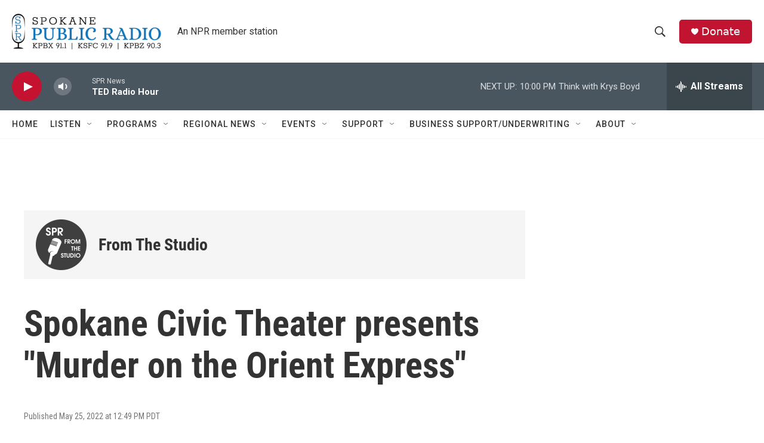

--- FILE ---
content_type: text/html; charset=utf-8
request_url: https://www.google.com/recaptcha/api2/aframe
body_size: 265
content:
<!DOCTYPE HTML><html><head><meta http-equiv="content-type" content="text/html; charset=UTF-8"></head><body><script nonce="qrCo6gEGyXMa7dxoMGcsgQ">/** Anti-fraud and anti-abuse applications only. See google.com/recaptcha */ try{var clients={'sodar':'https://pagead2.googlesyndication.com/pagead/sodar?'};window.addEventListener("message",function(a){try{if(a.source===window.parent){var b=JSON.parse(a.data);var c=clients[b['id']];if(c){var d=document.createElement('img');d.src=c+b['params']+'&rc='+(localStorage.getItem("rc::a")?sessionStorage.getItem("rc::b"):"");window.document.body.appendChild(d);sessionStorage.setItem("rc::e",parseInt(sessionStorage.getItem("rc::e")||0)+1);localStorage.setItem("rc::h",'1768973667000');}}}catch(b){}});window.parent.postMessage("_grecaptcha_ready", "*");}catch(b){}</script></body></html>